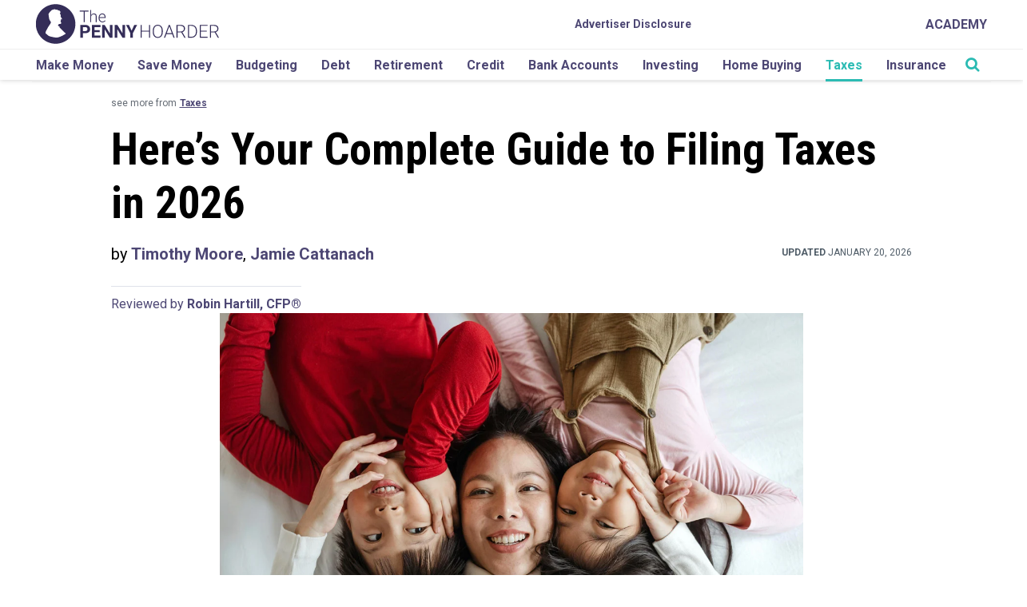

--- FILE ---
content_type: text/css
request_url: https://www.thepennyhoarder.com/app/mu-plugins/tph/plugins/tph-table-press-shortcodes/css/style.css?ver=1764792055
body_size: 21
content:
.tph-table-press-button {
    background-color: #4d4774;
    border: none;
    border-radius: 5px;
    text-decoration: none;
    width: 100%;
    padding: 0;
}

/* Unfortunately I need to use important because of the important is used in the themes style */
.tablepress .row-hover button.tph-table-press-button a {
    color: #fff !important;
    font-size: 11px !important;
    text-transform: uppercase;
    text-decoration: none;
    width: 100%;
    display: block;
    padding: 5px 9px;
}

--- FILE ---
content_type: application/javascript
request_url: https://www.thepennyhoarder.com/app/plugins/wp-dynamic-tune-js/dist/wp-dynamic-tune-js.min.js?ver=1.5.3
body_size: 1269
content:
/* clearlink-wp-dynamic-tune-js:1.5.3 (Fri Sep 05 2025) */
!function(){function e(e,t){const n=new URL(e),i=t.closest("[data-block-id]");if(i){const e=i.getAttribute("data-block-id"),f=i.getAttribute("data-block-position"),o=i.getAttribute("data-block-description"),r="block_id_";return n.searchParams.set("aff_sub5",r+e+"_"+f+"_"+o),t.setAttribute("href",n.toString()),t}return t}function t(e,t){const n=new URL(e),i=["ios-device","android-device","desktop-device","samsung-device"],f=document.querySelector("body").classList,o=Array.from(f).find((e=>i.includes(e)));return o?(n.searchParams.set("aff_unique4",o),t.setAttribute("href",n.toString()),t):t}function n(e,t){const n=new URL(e),i=t.closest("[data-block-source]");if(i){const e=i.getAttribute("data-block-source");return n.searchParams.set("source",e),t.setAttribute("href",n.toString()),console.log("source",t),t}return t}document.addEventListener("DOMContentLoaded",(function(){var f=function(e,t){var n=Object.keys(e).reduce((function(t,n){return t[n]=e[n],t}),{});return Object.keys(t).reduce((function(e,n){return e[n]=t[n],e}),n)},o=function(e){var t=e.split(/(?:,|&)+/),n={};return e.length&&(n=t.reduce((function(e,t){return e[t.substr(0,t.indexOf("="))]=t.split("=")[1],e}),{})),n};const r=function(e){var t=document.cookie.split("; "),n=e+"=";for(i=0;i<t.length;i++){var f=t[i];if(f.startsWith(n))return f.substring(n.length,f.length)}return""},a=function(){const e=r("_fbc"),t=r("_fbp");return e&&t?[e,t]:["",""]},s=["230","198","134","142","236","138","44","116","208","84","122","4","214","367","52","336","378"];var u=document.querySelector('meta[name="post-id"]')?.content,c=function(i){for(var r=document.getElementsByTagName("a"),c=0;c<r.length;c++)if(!1!==r[c].hasAttribute("href")&&-1!==r[c].getAttribute("href").indexOf("t.thepennyhoarder.com")){r[c]=e(r[c].href,r[c]),r[c]=t(r[c].href,r[c]);var _=o(r[c].href.split("?").pop()),d=f(_,i);d.source="source"in _?_.source:"source"in i?i.source:window.location.pathname.replace(/\/$/,"").split("/").pop(),d.aff_sub=window.location.hostname,"aff_id"in d&&""!==d.aff_id&&"2"!==d.aff_id||(d.aff_id=WP_DYNAMIC_TUNE_JS.direct_traffic_enabled&&document.referrer.length>0?2:WP_DYNAMIC_TUNE_JS.aff_id),WP_DYNAMIC_TUNE_JS.is_prod||"qa_test"in d&&"aff_id_test"===d.qa_test||(d.aff_id=68);for(const e in WP_DYNAMIC_TUNE_JS.click_id_map){let t=WP_DYNAMIC_TUNE_JS.click_id_map[e];t.url_parameter in d&&(d[t.tune_parameter]=d[t.url_parameter])}if(s.includes(d.aff_id)){const[e,t]=a();t&&e&&(d.aff_unique1="fbc-"+e+"-fbp-"+t)}u&&(d.aff_unique2=u);var l=["offer_id","campaign_id","aff_id","url_id","source","aff_sub","aff_sub2","aff_sub3","aff_sub4","aff_sub5","aff_unique1","aff_unique2","aff_unique4"].reduce((function(e,t){var n=e.length>0?"&":"?";return e+=t in d?n+t+"="+d[t]:""}),"");r[c].setAttribute("href",r[c].href.replace("http://","https://").split("?")[0]+l),r[c]=n(r[c].href,r[c])}},_=o(window.location.search.substr(1)),d={};if(void 0!==window.sessionStorage.aff_sub3&&(d.aff_sub3=window.sessionStorage.aff_sub3),void 0!==window.sessionStorage.aff_id&&(d.aff_id=window.sessionStorage.aff_id),void 0!==window.sessionStorage.aff_sub2)d.aff_sub2=window.sessionStorage.aff_sub2;else if(!("aff_sub2"in _)){let e=window.location.pathname.replace(/\/$/,"").split("/").pop();_.aff_sub2=e||"homepage"}void 0!==window.sessionStorage.aff_unique4&&(d.aff_unique4=window.sessionStorage.aff_unique4);var l=f(d,_);c(l),window.pollForFacebookCookies=function(e){return()=>{let t=0;const n=setInterval((()=>{const[i,f]=a();if(i&&f)return c(e),void clearInterval(n);t>=50?clearInterval(n):t++}),100)}}(l),"aff_sub3"in _&&(window.sessionStorage.aff_sub3=_.aff_sub3),"aff_id"in _&&(window.sessionStorage.aff_id=_.aff_id),"aff_sub2"in _&&(window.sessionStorage.aff_sub2=_.aff_sub2),"aff_unique4"in _&&(window.sessionStorage.aff_unique4=_.aff_unique4)}))}();

--- FILE ---
content_type: application/javascript
request_url: https://www.thepennyhoarder.com/app/plugins/tph-general-functions/honest-abe/build/js/main.min.js?ver=1764792205
body_size: 633
content:
!function(){function t(t,e){(null==e||e>t.length)&&(e=t.length);for(var r=0,n=Array(e);r<e;r++)n[r]=t[r];return n}!function(){if(!document.getElementById("advertiser-disclosure")){var e=new MutationObserver((function(e,r){var n,o,i=function(e,r){var n="undefined"!=typeof Symbol&&e[Symbol.iterator]||e["@@iterator"];if(!n){if(Array.isArray(e)||(n=function(e,r){if(e){if("string"==typeof e)return t(e,r);var n={}.toString.call(e).slice(8,-1);return"Object"===n&&e.constructor&&(n=e.constructor.name),"Map"===n||"Set"===n?Array.from(e):"Arguments"===n||/^(?:Ui|I)nt(?:8|16|32)(?:Clamped)?Array$/.test(n)?t(e,r):void 0}}(e))||r&&e&&"number"==typeof e.length){n&&(e=n);var o=0,i=function(){};return{s:i,n:function(){return o>=e.length?{done:!0}:{done:!1,value:e[o++]}},e:function(t){throw t},f:i}}throw new TypeError("Invalid attempt to iterate non-iterable instance.\nIn order to be iterable, non-array objects must have a [Symbol.iterator]() method.")}var u,a=!0,c=!1;return{s:function(){n=n.call(e)},n:function(){var t=n.next();return a=t.done,t},e:function(t){c=!0,u=t},f:function(){try{a||null==n.return||n.return()}finally{if(c)throw u}}}}(e);try{for(i.s();!(n=i.n()).done;){var u=n.value;if("attributes"===u.type&&"href"===u.attributeName&&u.target.getAttribute("href").includes("//redirect.viglink.com"))return o=void 0,(o=document.querySelector("#footer .footer-right"))&&o.insertAdjacentHTML("beforeend",adDisclosure.tag),void r.disconnect()}}catch(t){i.e(t)}finally{i.f()}})),r={attributes:!0,subtree:!0,attributeFilter:["href"]};document.querySelectorAll("a").forEach((function(t){return e.observe(t,r)})),setTimeout((function(){e.disconnect()}),1e4)}}()}();

--- FILE ---
content_type: application/javascript; charset=utf-8
request_url: https://cdnjs.cloudflare.com/ajax/libs/lazysizes/5.2.2/plugins/native-loading/ls.native-loading.min.js?ver=5.2.2
body_size: -81
content:
/*! lazysizes - v5.2.2 */

!function(e,t){var n=function(){t(e.lazySizes),e.removeEventListener("lazyunveilread",n,!0)};t=t.bind(null,e,e.document),"object"==typeof module&&module.exports?t(require("lazysizes")):"function"==typeof define&&define.amd?define(["lazysizes"],t):e.lazySizes?n():e.addEventListener("lazyunveilread",n,!0)}(window,function(a,o,r){"use strict";var s="loading"in HTMLImageElement.prototype,d="loading"in HTMLIFrameElement.prototype,l=!1,t=r.prematureUnveil,v=r.cfg,u={focus:1,mouseover:1,click:1,load:1,transitionend:1,animationend:1,scroll:1,resize:1};function n(){var e,t,n;function i(){setTimeout(function(){a.removeEventListener("scroll",e._aLSL,!0)},1e3)}l||(l=!0,s&&d&&v.nativeLoading.disableListeners&&(!0===v.nativeLoading.disableListeners&&(v.nativeLoading.setLoadingAttribute=!0),e=r.loader,t=e.checkElems,(n="object"==typeof v.nativeLoading.disableListeners?v.nativeLoading.disableListeners:u).scroll&&(a.addEventListener("load",i),i(),a.removeEventListener("scroll",t,!0)),n.resize&&a.removeEventListener("resize",t,!0),Object.keys(n).forEach(function(e){n[e]&&o.removeEventListener(e,t,!0)})),v.nativeLoading.setLoadingAttribute&&a.addEventListener("lazybeforeunveil",function(e){var t=e.target;"loading"in t&&!t.getAttribute("loading")&&t.setAttribute("loading","lazy")},!0))}v.nativeLoading||(v.nativeLoading={}),a.addEventListener&&a.MutationObserver&&(s||d)&&(r.prematureUnveil=function(e){return l||n(),!(!("loading"in e&&(v.nativeLoading.setLoadingAttribute||e.getAttribute("loading")))||"auto"==e.getAttribute("data-sizes")&&!e.offsetWidth)||(t?t(e):void 0)})});

--- FILE ---
content_type: application/javascript
request_url: https://api.lightboxcdn.com/z9gd/42238/www.thepennyhoarder.com/jsonp/z?cb=1769357064783&dre=l&callback=jQuery112405976505180766756_1769357064744&_=1769357064745
body_size: 1007
content:
jQuery112405976505180766756_1769357064744({"success":true,"dre":"l","response":"[base64].[base64]"});